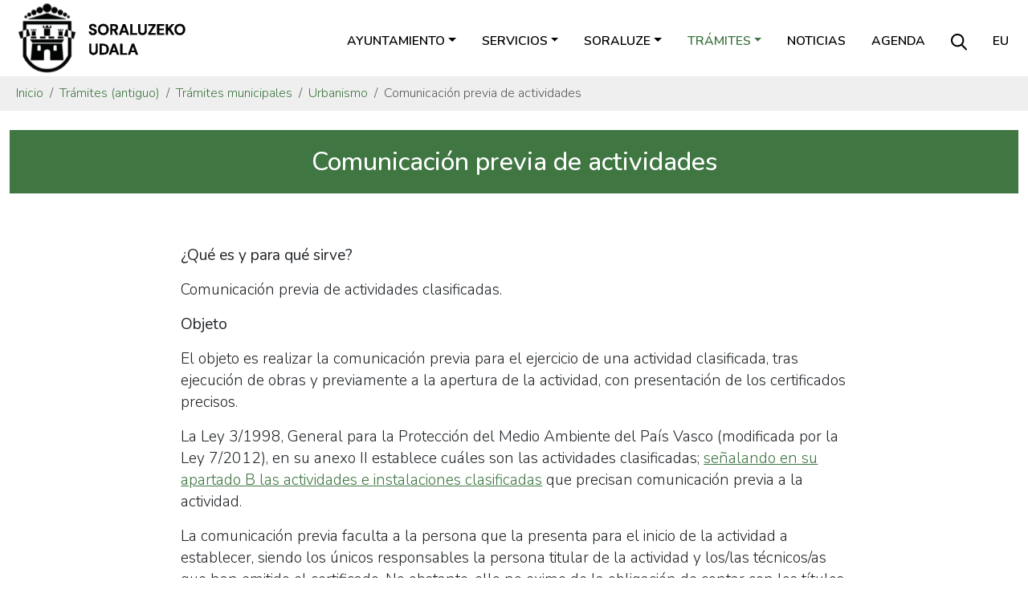

--- FILE ---
content_type: text/html;charset=utf-8
request_url: https://www.soraluze.eus/es/tramites-old/tramites-municipales/urbanismo/comunicacion-previa-de-actividades
body_size: 6818
content:
<!DOCTYPE html>
<html xmlns="http://www.w3.org/1999/xhtml" lang="es" xml:lang="es">

<head><meta http-equiv="Content-Type" content="text/html; charset=UTF-8" />
  <meta charset="utf-8" />
  <meta name="viewport" content="width=device-width, initial-scale=1, shrink-to-fit=no" />

  <link rel="apple-touch-icon" sizes="180x180" href="/++theme++soraluze-theme/img/favicons/apple-touch-icon.png" />
  <link rel="icon" type="image/png" sizes="32x32" href="/++theme++soraluze-theme/img/favicons/favicon-32x32.png" />
  <link rel="icon" type="image/png" sizes="16x16" href="/++theme++soraluze-theme/img/favicons/favicon-16x16.png" />
  <link rel="manifest" href="/++theme++soraluze-theme/img/favicons/site.webmanifest" />
  <link rel="mask-icon" href="/++theme++soraluze-theme/img/favicons/safari-pinned-tab.svg" color="#000000" />

  <link rel="preconnect" href="https://fonts.googleapis.com" />
  <link rel="preconnect" href="https://fonts.gstatic.com" crossorigin="" />
  <link href="https://fonts.googleapis.com/css2?family=Nunito:wght@200;300;400;500;600;700;800&amp;display=swap" rel="stylesheet" />

  <style>
    body {
      font-family: 'Nunito', sans-serif !important;
      font-weight: 300;
    }
  </style>
  <meta name="msapplication-TileColor" content="#ffffff" />
  <meta name="theme-color" content="#ffffff" />

  <!-- Bootstrap CSS -->
  <!-- <link href="https://fonts.googleapis.com/css?family=Montserrat:300,500,700,900" rel="stylesheet">
  <link rel="stylesheet" href="https://use.fontawesome.com/releases/v5.3.1/css/all.css"
    integrity="sha384-mzrmE5qonljUremFsqc01SB46JvROS7bZs3IO2EmfFsd15uHvIt+Y8vEf7N7fWAU" crossorigin="anonymous"> -->
  <link id="frontend-css" rel="stylesheet" href="/++theme++soraluze-theme/css/app.css?v=6563f083d2fc3946a8baf10484a3b398" />
  <title>Comunicación previa de actividades — Ayuntamiento de Soraluze - Placencia de las armas</title>
<meta charset="utf-8" /><meta name="twitter:card" content="summary" /><meta property="og:site_name" content="Soraluzeko Udala" /><meta property="og:title" content="Comunicación previa de actividades" /><meta property="og:type" content="website" /><meta property="og:description" content="" /><meta property="og:url" content="https://www.soraluze.eus/es/tramites-old/tramites-municipales/urbanismo/comunicacion-previa-de-actividades" /><meta property="og:image" content="https://www.soraluze.eus/@@site-logo/logoa.svg" /><meta property="og:image:type" content="image/svg+xml" /><meta name="viewport" content="width=device-width, initial-scale=1" /><meta name="generator" content="Plone - https://plone.org/" /><link rel="alternate" hreflang="es" href="https://www.soraluze.eus/es/tramites-old/tramites-municipales/urbanismo/comunicacion-previa-de-actividades" /><link rel="alternate" hreflang="eu" href="https://www.soraluze.eus/eu/tramiteak-zaharra/udal-tramiteak/hirigintza/jardueren-aurre-komunikazioa" /><link href="https://www.soraluze.eus/es/tramites-old/tramites-municipales/urbanismo/comunicacion-previa-de-actividades/RSS" rel="alternate" title="Comunicación previa de actividades - b'RSS 1.0'" type="application/rss+xml" /><link href="https://www.soraluze.eus/es/tramites-old/tramites-municipales/urbanismo/comunicacion-previa-de-actividades/rss.xml" rel="alternate" title="Comunicación previa de actividades - b'RSS 2.0'" type="application/rss+xml" /><link href="https://www.soraluze.eus/es/tramites-old/tramites-municipales/urbanismo/comunicacion-previa-de-actividades/atom.xml" rel="alternate" title="Comunicación previa de actividades - b'Atom'" type="application/rss+xml" /><link href="https://www.soraluze.eus/es/@@search" rel="search" title="Buscar en este sitio" /><link rel="canonical" href="https://www.soraluze.eus/es/tramites-old/tramites-municipales/urbanismo/comunicacion-previa-de-actividades" /></head>

<body class="col-content col-one frontend icons-on portaltype-folder section-tramites-old site-es subsection-tramites-municipales subsection-tramites-municipales-urbanismo subsection-tramites-municipales-urbanismo-comunicacion-previa-de-actividades template-listing_view thumbs-on userrole-anonymous viewpermission-view" id="visual-portal-wrapper" dir="ltr" data-base-url="https://www.soraluze.eus/es/tramites-old/tramites-municipales/urbanismo/comunicacion-previa-de-actividades" data-view-url="https://www.soraluze.eus/es/tramites-old/tramites-municipales/urbanismo/comunicacion-previa-de-actividades" data-portal-url="https://www.soraluze.eus" data-i18ncatalogurl="https://www.soraluze.eus/plonejsi18n" data-pat-pickadate="{&quot;date&quot;: {&quot;selectYears&quot;: 200}, &quot;time&quot;: {&quot;interval&quot;: 5 } }" data-pat-plone-modal="{&quot;actionOptions&quot;: {&quot;displayInModal&quot;: false}}"><header id="mainheader" class="sticky-lg-top">
    <div id="header-container" class="px-2 px-lg-3 d-lg-flex justify-content-lg-between align-items-lg-center">
      <div id="logo" class="d-none d-lg-block">
        <a href="https://www.soraluze.eus/es">
          <img src="/++theme++soraluze-theme/img/logoa.svg" width="220" />
        </a>
      </div>
      <div id="header-right" class="d-lg-flex flex-lg-column justify-content-lg-between align-items-lg-end">
        <nav class="navbar navbar-expand-lg text-uppercase pb-0 pr-0">
          <a class="navbar-brand d-lg-none" href="https://www.soraluze.eus/es">
            <img src="/++theme++soraluze-theme/img/logoa.svg" width="240" />
          </a>
          <button class="navbar-toggler" type="button" data-bs-toggle="collapse" data-bs-target="#navbarSupportedContent" aria-controls="navbarSupportedContent" aria-expanded="false" aria-label="Toggle navigation">
            <span class="navbar-toggler-icon"></span>
          </button>

          <div class="collapse navbar-collapse" id="navbarSupportedContent">
            <ul class="navbar-nav mr-auto" id="portal-globalnav">
              <ul class="navbar-nav mr-auto" id="portal-globalnav">
    <li class="ayuntamiento dropdown nav-item"><a href="https://www.soraluze.eus/es/ayuntamiento" class="state-published nav-link dropdown-toggle nav-link" data-bs-toggle="dropdown" role="button" aria-expanded="false" aria-haspopup="true">Ayuntamiento</a><div class="dropdown-menu"><a href="https://www.soraluze.eus/es/ayuntamiento/saludo-alcalde" class="dropdown-item">Saludo del alcalde</a><a href="https://www.soraluze.eus/es/ayuntamiento/organos-de-gobierno" class="dropdown-item">Órganos de gobierno</a><a href="https://www.soraluze.eus/es/ayuntamiento/telefonos" class="dropdown-item">Estructura y teléfonos</a><a href="https://www.soraluze.eus/es/ayuntamiento/normativa-municipal" class="dropdown-item">Normativa Municipal</a><a href="https://www.soraluze.eus/es/ayuntamiento/actas" class="dropdown-item">Actas</a><a href="https://www.soraluze.eus/es/ayuntamiento/transparencia" class="dropdown-item">Transparencia</a><a href="https://www.soraluze.eus/es/ayuntamiento/perfil-contratante" class="dropdown-item">Perfil del contratante</a><a href="https://www.soraluze.eus/es/ayuntamiento/convenios" class="dropdown-item">Convenios</a><a href="https://www.soraluze.eus/es/ayuntamiento/avisos-quejas" class="dropdown-item">Avisos y quejas</a><a href="https://www.soraluze.eus/es/ayuntamiento/pide-cita-con-el-alcalde" class="dropdown-item">Pide cita con el alcalde</a></div></li><li class="servicios dropdown nav-item"><a href="https://www.soraluze.eus/es/servicios" class="state-published nav-link dropdown-toggle nav-link" data-bs-toggle="dropdown" role="button" aria-expanded="false" aria-haspopup="true">Servicios</a><div class="dropdown-menu"><a href="https://www.soraluze.eus/es/servicios/organizacion-del-territorio" class="dropdown-item">Organización del territorio</a><a href="https://www.soraluze.eus/es/servicios/hacienda" class="dropdown-item">Secretaría-Intervención</a><a href="https://www.soraluze.eus/es/servicios/euskera" class="dropdown-item">Política lingüística</a><a href="https://www.soraluze.eus/es/servicios/cultura" class="dropdown-item">Cultura</a><a href="https://www.soraluze.eus/es/servicios/educacion" class="dropdown-item">Educación</a><a href="https://www.soraluze.eus/es/servicios/servicios-sociales" class="dropdown-item">Servicios sociales</a><a href="https://www.soraluze.eus/es/servicios/medio-ambiente" class="dropdown-item">Medio ambiente</a><a href="https://www.soraluze.eus/es/servicios/deporte" class="dropdown-item">Deporte</a><a href="https://www.soraluze.eus/es/servicios/igualdad" class="dropdown-item">Igualdad y diversidad</a><a href="https://www.soraluze.eus/es/servicios/juventud" class="dropdown-item">Infancia y juventud</a><a href="https://www.soraluze.eus/es/servicios/desarrollo-local" class="dropdown-item">Desarrollo local</a><a href="https://www.soraluze.eus/es/servicios/comunicacion" class="dropdown-item">Comunicación</a><a href="https://www.soraluze.eus/es/servicios/policia-municipal" class="dropdown-item">Policia municipal</a></div></li><li class="soraluze dropdown nav-item"><a href="https://www.soraluze.eus/es/soraluze" class="state-published nav-link dropdown-toggle nav-link" data-bs-toggle="dropdown" role="button" aria-expanded="false" aria-haspopup="true">Soraluze</a><div class="dropdown-menu"><a href="https://www.soraluze.eus/es/soraluze/presentacion" class="dropdown-item">Presentación</a><a href="https://www.soraluze.eus/es/soraluze/historia" class="dropdown-item">Historia</a><a href="https://www.soraluze.eus/es/soraluze/fiestas" class="dropdown-item">Fiestas</a><a href="https://www.soraluze.eus/es/soraluze/recorridos" class="dropdown-item">Recorridos</a><a href="https://www.soraluze.eus/es/soraluze/monumentos" class="dropdown-item">Monumentos</a><a href="https://www.soraluze.eus/es/soraluze/transporte" class="dropdown-item">Transporte</a><a href="https://www.soraluze.eus/es/soraluze/guia-comercial-de-soraluze" class="dropdown-item">Guía Comercial</a><a href="https://www.soraluze.eus/es/soraluze/videos" class="dropdown-item">Vídeos</a><a href="https://www.soraluze.eus/es/soraluze/fotos" class="dropdown-item">Fotografías</a></div></li><li class="tramites dropdown nav-item"><a href="https://www.soraluze.eus/es/tramites" class="state-published nav-link dropdown-toggle nav-link" data-bs-toggle="dropdown" role="button" aria-expanded="false" aria-haspopup="true">Trámites</a><div class="dropdown-menu"><a href="https://www.soraluze.eus/es/tramites/registro-de-entrada" class="dropdown-item">Registro de entrada</a><a href="https://www.soraluze.eus/es/tramites/padron" class="dropdown-item">Padrón municipal</a><a href="https://www.soraluze.eus/es/tramites/consulta-de-recibos-multas-e-impuestos" class="dropdown-item">Impuestos y tasas</a><a href="https://www.soraluze.eus/es/tramites/urbanismo" class="dropdown-item">Licencias y permisos</a><a href="https://www.soraluze.eus/es/tramites/ayudas-y-subvenciones" class="dropdown-item">Ayudas y subvenciones</a><a href="https://www.soraluze.eus/es/tramites/servicios" class="dropdown-item">Solicitud de servicios, material e infraestructuras</a><a href="https://www.soraluze.eus/es/tramites/pagos-online" class="dropdown-item">Pago recibos online</a><a href="https://www.soraluze.eus/es/tramites/facturacion-electronica" class="dropdown-item">Facturación electrónica</a><a href="https://www.soraluze.eus/es/tramites/inscripciones" class="dropdown-item">Inscripciones</a><a href="https://www.soraluze.eus/es/tramites/venta-de-entradas" class="dropdown-item">Venta de entradas</a></div></li><li class="noticias nav-item"><a href="https://www.soraluze.eus/es/noticias" class="state-published  nav-link">Noticias</a></li><li class="agenda nav-item"><a href="https://www.soraluze.eus/es/agenda" class="state-published  nav-link">Agenda</a></li>
  </ul>
              <li class="nav-item nav-search-link d-none d-lg-block">
                <a class="nav-link" href="https://www.soraluze.eus/es/search"><img src="/++theme++soraluze-theme/img/search.svg" /></a>
              </li>
              <li class="nav-item nav-language-link d-none d-lg-block">
                <a class="nav-link" href="https://www.soraluze.eus/@@multilingual-selector/6868823b371042849a9ad6d770873b05/eu">eu</a>
              </li>
            </ul>
            <div id="portal-languageselector" class="d-lg-none d-flex justify-content-between">
    <div id="search-link">
      <a href="https://www.soraluze.eus/es/search"><img src="/++theme++soraluze-theme/img/search.svg" />
        Buscar
      </a>
    </div>
    <div id="change-lang">
      

        <a href="https://www.soraluze.eus/@@multilingual-selector/6868823b371042849a9ad6d770873b05/eu" title="Basque">eu</a>
      

        
      
    </div>
  </div>
          </div>
        </nav>
      </div>
    </div>
  </header><nav id="portal-breadcrumbs" class="bg-light" aria-label="breadcrumb" label_breadcrumb="label_breadcrumb">
  <div class="container">
    <ol class="breadcrumb">
      <li class="breadcrumb-item"><a href="https://www.soraluze.eus/es">Inicio</a></li>
      
        <li class="breadcrumb-item"><a href="https://www.soraluze.eus/es/tramites-old">Trámites (antiguo)</a></li>
        
      
        <li class="breadcrumb-item"><a href="https://www.soraluze.eus/es/tramites-old/tramites-municipales">Trámites municipales</a></li>
        
      
        <li class="breadcrumb-item"><a href="https://www.soraluze.eus/es/tramites-old/tramites-municipales/urbanismo">Urbanismo</a></li>
        
      
        
        <li class="breadcrumb-item active" aria-current="page">Comunicación previa de actividades
        </li>
      
    </ol>
  </div>
</nav><div id="global_statusmessage">
      

      <div>
      </div>
    </div><main id="content"><div class="container">
      <header id="header-container" class="text-white bg-primary p-2 my-4">
        <h1 class="documentFirstHeading text-center">Comunicación previa de actividades</h1>
      </header>
      <section id="content-core">
        <div class="row">
          <div class="col-sm-10 offset-sm-1">
            <div class="documentDescription my-3"></div>
            <div id="parent-fieldname-text" class="">
          <p><strong>¿Qué es y para qué sirve?</strong></p>
<p>Comunicación previa de actividades clasificadas.</p>
<p><strong>Objeto</strong></p>
<p>El objeto es realizar la comunicación previa para el ejercicio de una actividad clasificada, tras ejecución de obras y previamente a la apertura de la actividad, con presentación de los certificados precisos.</p>
<p>La Ley 3/1998, General para la Protección del Medio Ambiente del País Vasco (modificada por la Ley 7/2012), en su anexo II establece cuáles son las actividades clasificadas; <a class="internal-link" href="https://www.soraluze.eus/es/tramites-old/tramites-municipales/urbanismo/comunicacion-previa-de-actividades/Anexo.pdf" target="_self" title="">señalando en su apartado B las actividades e instalaciones clasificadas</a> que precisan comunicación previa a la actividad.</p>
<p>La comunicación previa faculta a la persona que la presenta para el inicio de la actividad a establecer, siendo los únicos responsables la persona titular de la actividad y los/las técnicos/as que han emitido el certificado. No obstante, ello no exime de la obligación de contar con los títulos administrativos que facultan para el inicio de las actividades ni de los controles previos establecidos por las normativas sectoriales que sean de aplicación.</p>
<p><strong>Personas destinatarias</strong></p>
<p>Personas físicas o jurídicas interesadas</p>
<p><strong>Documentación a presentar</strong></p>
<ul>
<li><a class="internal-link" href="https://www.soraluze.eus/es/tramites-old/tramites-municipales/urbanismo/comunicacionactividadclasificada.pdf" target="_self" title="">Impreso de comunicación</a>, debidamente cumplimentado.</li>
<li>Certificación expedida por técnico/a competente que acredite que la actividad y/o las instalaciones se adecuan al proyecto y a la documentación técnica presentada y que cumple toda la normativa en vigor aplicable,  así como las medidas correctoras que en su caso se le hayan impuesto.</li>
<li>Memoria técnica redactada por profesional habilitado y competente de acuerdo con lo establecido en la Ley 7/2012, de 23 de abril</li>
<li>Copia del alta en el impuesto sobre actividades económicas.</li>
</ul>
<ul>
<li>Documento diligenciado por la delegación territorial de industria, de la instalación eléctrica.</li>
<li>Certificado de los medios de protección contra incendios, por instalador autorizado. En el caso de disponer únicamente de extintores, este apartado queda cumplido con la aportación de copia del contrato de mantenimiento.</li>
<li>Otras autorizaciones exigibles</li>
</ul>
<p><strong>Plazo de presentación</strong></p>
<p>Ilimitado (siempre antes de la puesta en funcionamiento de la actividad)</p>
<p><strong>Lugar de presentación</strong></p>
<p>Oficina de atención al público del Ayuntamiento: Santa Ana 1, planta baja</p>
<p><strong>Horario</strong></p>
<p>De lunes a viernes: 09:00-14:00.</p>
<p><strong>Contacto e información</strong></p>
<p>Urbanismo. Ayuntamiento. Santa Ana 1, primer piso<br />Teléfono: 943 75 30 45<br />e-mail: bulegoteknikoa@soraluze.eus</p>
<p><strong>Pago de impuestos y tasas</strong></p>
<p>Conforme a la Ordenanza Municipal aprobada.</p>
<p><strong>Unidad tramitadora</strong></p>
<p>Urbanismo</p>
<p><strong>Órgano de resolución</strong></p>
<p>Alcaldía</p>
<p><strong>Plazo de resolución</strong></p>
<p>Seis meses</p>
<p><strong>Efecto del silencio administrativo</strong></p>
<p>No procede</p>
<p><strong>Normativa legal</strong></p>
<ul>
<li>Ley 3/1998 general de protección del medio ambiente del País Vasco</li>
<li>Ley 7/2012 de modificación de diversas leyes para su adaptación a la Directiva 2006/123/CE, de 12 de diciembre, del Parlamento Europeo y del Consejo, relativa a los servicios en el mercado interior</li>
<li>Plan general y documentos urbanísticos de desarrollo</li>
<li>Ordenanza reguladora de tasas por prestación de servicios públicos y realización de actividades administrativas</li>
<li>Ordenanza reguladora de la gestión del ciclo integral del agua</li>
</ul>
<p><strong>Observaciones</strong></p>
<p>Las comunicaciones previas acompañadas de la documentación completa permitirán el inicio de la actividad desde el día de su presentación, sin perjuicio de las facultades de comprobación, control e inspección que tiene atribuidas a la Administración Municipal. Tras el estudio puede haber inadmisión. No habrá resolución expresa. La aprobación o visto bueno de la comunicación previa presentada no se notificará al solicitante, siendo el único documento entregado por la administración la copia de la solicitud de la comunicación previa sellada.</p>
<p>El inicio de la actividad se realizará bajo la exclusiva responsabilidad de las personas titulares de la actividad y del personal técnico que haya emitido la certificación, sin perjuicio de que para iniciar las actividades se deba disponer de los títulos administrativos habilitantes o de controles previos que sean preceptivos de acuerdo con la normativa sectorial aplicable.</p>
<p>Si se precisa realizar obras para acondicionar el establecimiento, lo primero será obtener la licencia de obras, antes de presentar la comunicación previa. Después, cuando se hayan implementado las condiciones y medidas complementarias que se establezcan en la licencia de obras, se presentará la comunicación previa.</p>
        </div>
          </div>
        </div>
      </section>
      
    </div></main><footer id="mainfooter">
    <div class="row">
        <div class="col-md-6">
            <div class="row">
                <div class="col-md-2 text-center text-lg-end">
                    <img src="/++theme++soraluze-theme/img/logo_footer.svg" width="70" />
                </div>
                <div class="col-md-10 text-center text-lg-start">
                    <h5>SORALUZEKO UDALA</h5>
                    <p>Santa Ana, 1. Soraluze 20590</p>
                    <p>
                        <img src="/++theme++soraluze-theme/img/i_phone.svg" /> <a href="tel://943753043">943 753043</a>
                        <img src="/++theme++soraluze-theme/img/i_contact.svg" class="ms-3" />
                        <a href="mailto:udala@soraluze.eus">udala@soraluze.eus</a>
                    </p>
                </div>
            </div>
        </div>
        <div class="col-md-6">
            <div class="share text-center text-lg-end mt-4 mt-lg-0">
                <a href="https://twitter.com/SoraluzekoUdala"><img src="/++theme++soraluze-theme/img/i_twitter.svg" /></a>
                <a href="https://www.facebook.com/SoraluzekoUdala/"><img src="/++theme++soraluze-theme/img/i_facebook.svg" /></a>
                <a href="https://www.instagram.com/soraluzekoudala/"><img src="/++theme++soraluze-theme/img/i_instagram.svg" /></a>
                <a href="https://www.youtube.com/channel/UCc481Ru9rhuLELts3yUGk9w"><img src="/++theme++soraluze-theme/img/i_youtube.svg" /></a>
            </div>
        </div>
    </div>
</footer><div class="site-actions bg-dark">
    <ul id="portal-siteactions">
      <li id="siteaction-accessibility">
        <a href="https://www.soraluze.eus/eu/accessibility-info" accesskey="0" title="Irisgarritasuna">Irisgarritasuna</a>
      </li>
      <li id="siteaction-soraluze-contact">
        <a href="https://www.soraluze.eus/eu/udala/kontaktua" accesskey="" title="Kontaktua">Kontaktua</a>
      </li>
      <li id="siteaction-lege-oharra">
        <a href="https://www.soraluze.eus/eu/lege-oharra" accesskey="" title="Lege oharra">Lege oharra</a>
      </li>
      <li id="siteaction-copy_of_lege-oharra">
        <a href="https://www.soraluze.eus/eu/datuen-babesa-eta-azea-eskubideak" accesskey="" title="Datu babesa">Datu
          babesa</a>
      </li>
    </ul>
  </div><div id="footer-javascript">
    <!-- Optional JavaScript -->
    <!-- jQuery first, then Popper.js, then Bootstrap JS -->
    <script id="frontend-javascript" src="/++theme++soraluze-theme/js/app.js?v=5b76399b79f370b58f"></script>
    <script id="inpath-javascript" src="/++theme++soraluze-theme/js/inPath.js?v=5b76399b79f370b58f"></script>
  <!-- Global site tag (gtag.js) - Google Analytics -->
<script async="" src="https://www.googletagmanager.com/gtag/js?id=G-9C2NK5HHHP"></script>
<script>
  window.dataLayer = window.dataLayer || [];
  function gtag(){dataLayer.push(arguments);}
  gtag('js', new Date());

  gtag('config', 'G-9C2NK5HHHP');
</script></div></body>

</html>

--- FILE ---
content_type: image/svg+xml
request_url: https://www.soraluze.eus/++theme++soraluze-theme/img/i_facebook.svg
body_size: 402
content:
<svg width="37" height="37" viewBox="0 0 37 37" fill="none" xmlns="http://www.w3.org/2000/svg">
<path d="M18.4273 0.201172C8.33093 0.201172 0.145203 8.43632 0.145203 18.5937C0.145203 27.7724 6.82982 35.3803 15.5714 36.7654V23.9115H10.9273V18.5937H15.5714V14.5414C15.5714 9.9281 18.3012 7.38416 22.4754 7.38416C24.4757 7.38416 26.571 7.74285 26.571 7.74285V12.266H24.2599C21.9927 12.266 21.2833 13.6861 21.2833 15.141V18.59H26.3498L25.5398 23.9078H21.2833V36.7617C30.0248 35.384 36.7095 27.7743 36.7095 18.5937C36.7095 8.43632 28.5237 0.201172 18.4273 0.201172Z" fill="#3F7642"/>
</svg>
